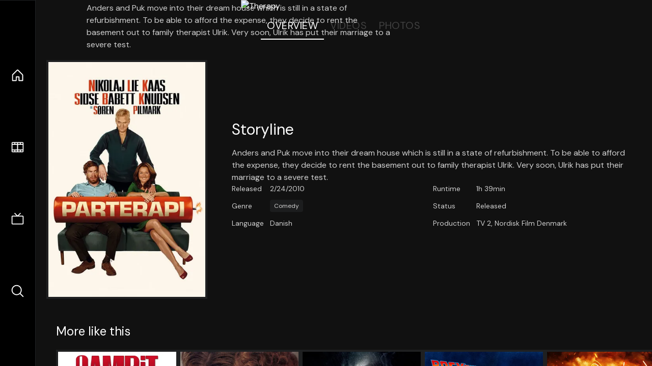

--- FILE ---
content_type: text/html;charset=utf-8
request_url: https://nuxt-movies.vercel.app/movie/25540
body_size: 16086
content:
<!DOCTYPE html><html  lang="en" data-capo=""><head><meta charset="utf-8">
<meta name="viewport" content="width=device-width, initial-scale=1">
<title>Therapy · Nuxt Movies</title>
<link rel="stylesheet" href="/_nuxt/entry.DDYGQnBS.css" crossorigin>
<link rel="stylesheet" href="/_nuxt/Base.DDl6vxtR.css" crossorigin>
<link rel="stylesheet" href="/_nuxt/TheFooter.DSjxkPen.css" crossorigin>
<link rel="modulepreload" as="script" crossorigin href="/_nuxt/DFfBDzz8.js">
<link rel="modulepreload" as="script" crossorigin href="/_nuxt/wHmGi5hF.js">
<link rel="modulepreload" as="script" crossorigin href="/_nuxt/uLHvflS5.js">
<link rel="modulepreload" as="script" crossorigin href="/_nuxt/ClyUp67_.js">
<link rel="modulepreload" as="script" crossorigin href="/_nuxt/CYviWHQ5.js">
<link rel="modulepreload" as="script" crossorigin href="/_nuxt/BVNlbdLW.js">
<link rel="prefetch" as="script" crossorigin href="/_nuxt/C17z7VQ0.js">
<meta name="twitter:card" content="summary_large_image">
<meta name="twitter:site" content="@nuxt_js">
<meta name="twitter:creator" content="@nuxt_js">
<link rel="icon" type="image/webp" href="/movies.webp">
<meta name="description" content="Anders and Puk move into their dream house which is still in a state of refurbishment. To be able to afford the expense, they decide to rent the basement out to family therapist Ulrik. Very soon, Ulrik has put their marriage to a severe test.">
<meta property="og:image" content="https://movies-proxy.vercel.app/ipx/s_1200x630/tmdb/zgqXw0D78LHsk1r8BU06Y9Oz2ty.jpg">
<script type="module" src="/_nuxt/DFfBDzz8.js" crossorigin></script></head><body><div id="__nuxt"><!--[--><div class="nuxt-loading-indicator" style="position:fixed;top:0;right:0;left:0;pointer-events:none;width:auto;height:3px;opacity:0;background:repeating-linear-gradient(to right,#00dc82 0%,#34cdfe 50%,#0047e1 100%);background-size:Infinity% auto;transform:scaleX(0%);transform-origin:left;transition:transform 0.1s, height 0.4s, opacity 0.4s;z-index:999999;"></div><div h-full w-full font-sans grid="~ lt-lg:rows-[1fr_max-content] lg:cols-[max-content_1fr]" of-hidden view-transition-app transition duration-0><div id="app-scroller" of-x-hidden of-y-auto relative><div><div relative class="aspect-ratio-3/2 lg:aspect-ratio-25/9" bg-black><div absolute top-0 right-0 lt-lg="left-0" lg="bottom-0 left-1/3"><img onerror="this.setAttribute(&#39;data-error&#39;, 1)" width="1220" height="659" alt="Therapy" data-nuxt-img srcset="https://movies-proxy.vercel.app/ipx/f_webp&amp;s_1220x659/tmdbnull 1x, https://movies-proxy.vercel.app/ipx/f_webp&amp;s_2440x1318/tmdbnull 2x" h-full w-full object-cover src="https://movies-proxy.vercel.app/ipx/f_webp&amp;s_1220x659/tmdbnull"></div><div absolute bottom-0 left-0 top-0 px-10 flex="~ col" justify-center lt-lg="bg-gradient-to-t right-0 p10" lg="px25 w-2/3 bg-gradient-to-r" from-black via-black to-transparent><template><div style="display:none;"><h1 mt-2 text-4xl lg:text-5xl line-clamp-2>Therapy</h1><div flex="~ row wrap" gap2 items-center mt4><div relative aspect="11/2" filter-hue-rotate-320deg w-25><img src="/stars.webp" absolute inset-0 aria-hidden="true"><img src="/stars-filled.webp" absolute inset-0 aria-hidden="true" style="clip-path:inset(0 51.94% 0 0);"></div><div class="op50 hidden md:block">4.8</div><span class="op50 hidden md:block">·</span><div class="op50 hidden md:block">18 Reviews</div><span op50>·</span><div op50>2010</div><span op50>·</span><div op50>1h 39min</div></div><p class="mt-2 op80 leading-relaxed of-hidden line-clamp-3 md:line-clamp-5 text-xs md:text-base">Anders and Puk move into their dream house which is still in a state of refurbishment. To be able to afford the expense, they decide to rent the basement out to family therapist Ulrik. Very soon, Ulrik has put their marriage to a severe test.</p><!----></div></template></div><!----></div><!--[--><div flex items-center justify-center gap8 py6><button n-tab class="n-tab-active">Overview</button><button n-tab class="">Videos</button><button n-tab class="">Photos</button></div><!--[--><div p4 grid="~ cols-[max-content_1fr]" gap-8 items-center ma max-w-300><img onerror="this.setAttribute(&#39;data-error&#39;, 1)" width="400" height="600" alt="Therapy" data-nuxt-img srcset="https://movies-proxy.vercel.app/ipx/f_webp&amp;s_400x600/tmdb/zgqXw0D78LHsk1r8BU06Y9Oz2ty.jpg 1x, https://movies-proxy.vercel.app/ipx/f_webp&amp;s_800x1200/tmdb/zgqXw0D78LHsk1r8BU06Y9Oz2ty.jpg 2x" block border="4 gray4/10" w-79 lt-md:hidden transition duration-400 object-cover aspect="10/16" style="view-transition-name:item-25540;" src="https://movies-proxy.vercel.app/ipx/f_webp&amp;s_400x600/tmdb/zgqXw0D78LHsk1r8BU06Y9Oz2ty.jpg"><div lt-md:w="[calc(100vw-2rem)]" flex="~ col" md:p4 gap6><div><h2 text-3xl mb4>Storyline</h2><div op80>Anders and Puk move into their dream house which is still in a state of refurbishment. To be able to afford the expense, they decide to rent the basement out to family therapist Ulrik. Very soon, Ulrik has put their marriage to a severe test.</div></div><div text-sm op80><ul grid="~ cols-[max-content_1fr] lg:cols-[max-content_1fr_max-content_1fr] gap3" items-center><!--[--><div>Released</div><div>2/24/2010</div><!--]--><!--[--><div>Runtime</div><div>1h 39min</div><!--]--><!----><!----><!----><!--[--><div>Genre</div><div flex="~ row wrap gap1"><!--[--><a href="/genre/35/movie" class="" bg="gray/10 hover:gray/20" p="x2 y1" rounded text-xs>Comedy</a><!--]--></div><!--]--><!--[--><div>Status</div><div>Released</div><!--]--><!--[--><div>Language</div><div>Danish</div><!--]--><!--[--><div>Production</div><div>TV 2, Nordisk Film Denmark</div><!--]--></ul></div><div><div flex="~ row gap5" items-center text-lg mt-5><!----><!----><!----><!----><!----><!----><!----><!----><!--[--><!--]--></div></div></div></div><!----><!--]--><!----><!----><!--]--><!--[--><div flex py3 px10 items-center mt5><div text-2xl><!--[-->More like this<!--]--></div><div flex-auto></div><!--[--><!--]--></div><div relative><div overflow-y-auto><div flex gap-2 w-max p-2 px-10><!--[--><!--[--><a href="/movie/97434" class="" pb2 flex-1 w-40 md:w-60><div block bg-gray4:10 p1 class="aspect-10/16" transition duration-400 hover="scale-105 z10"><img onerror="this.setAttribute(&#39;data-error&#39;, 1)" width="400" height="600" alt="Gambit" data-nuxt-img srcset="https://movies-proxy.vercel.app/ipx/f_webp&amp;s_400x600/tmdb/j8euGCM4GkRdPiPcelsLVVn0Bx1.jpg 1x, https://movies-proxy.vercel.app/ipx/f_webp&amp;s_800x1200/tmdb/j8euGCM4GkRdPiPcelsLVVn0Bx1.jpg 2x" w-full h-full object-cover style="view-transition-name:item-97434;" src="https://movies-proxy.vercel.app/ipx/f_webp&amp;s_400x600/tmdb/j8euGCM4GkRdPiPcelsLVVn0Bx1.jpg"></div><div mt-2>Gambit</div><div flex text-sm gap-2 items-center><div relative aspect="11/2" filter-hue-rotate-320deg w-20><img src="/stars.webp" absolute inset-0 aria-hidden="true"><img src="/stars-filled.webp" absolute inset-0 aria-hidden="true" style="clip-path:inset(0 45% 0 0);"></div><div op60>5.5</div></div></a><a href="/movie/597" class="" pb2 flex-1 w-40 md:w-60><div block bg-gray4:10 p1 class="aspect-10/16" transition duration-400 hover="scale-105 z10"><img onerror="this.setAttribute(&#39;data-error&#39;, 1)" width="400" height="600" alt="Titanic" data-nuxt-img srcset="https://movies-proxy.vercel.app/ipx/f_webp&amp;s_400x600/tmdb/9xjZS2rlVxm8SFx8kPC3aIGCOYQ.jpg 1x, https://movies-proxy.vercel.app/ipx/f_webp&amp;s_800x1200/tmdb/9xjZS2rlVxm8SFx8kPC3aIGCOYQ.jpg 2x" w-full h-full object-cover style="view-transition-name:item-597;" src="https://movies-proxy.vercel.app/ipx/f_webp&amp;s_400x600/tmdb/9xjZS2rlVxm8SFx8kPC3aIGCOYQ.jpg"></div><div mt-2>Titanic</div><div flex text-sm gap-2 items-center><div relative aspect="11/2" filter-hue-rotate-320deg w-20><img src="/stars.webp" absolute inset-0 aria-hidden="true"><img src="/stars-filled.webp" absolute inset-0 aria-hidden="true" style="clip-path:inset(0 20.970000000000006% 0 0);"></div><div op60>7.9</div></div></a><a href="/movie/11324" class="" pb2 flex-1 w-40 md:w-60><div block bg-gray4:10 p1 class="aspect-10/16" transition duration-400 hover="scale-105 z10"><img onerror="this.setAttribute(&#39;data-error&#39;, 1)" width="400" height="600" alt="Shutter Island" data-nuxt-img srcset="https://movies-proxy.vercel.app/ipx/f_webp&amp;s_400x600/tmdb/nrmXQ0zcZUL8jFLrakWc90IR8z9.jpg 1x, https://movies-proxy.vercel.app/ipx/f_webp&amp;s_800x1200/tmdb/nrmXQ0zcZUL8jFLrakWc90IR8z9.jpg 2x" w-full h-full object-cover style="view-transition-name:item-11324;" src="https://movies-proxy.vercel.app/ipx/f_webp&amp;s_400x600/tmdb/nrmXQ0zcZUL8jFLrakWc90IR8z9.jpg"></div><div mt-2>Shutter Island</div><div flex text-sm gap-2 items-center><div relative aspect="11/2" filter-hue-rotate-320deg w-20><img src="/stars.webp" absolute inset-0 aria-hidden="true"><img src="/stars-filled.webp" absolute inset-0 aria-hidden="true" style="clip-path:inset(0 17.98% 0 0);"></div><div op60>8.2</div></div></a><a href="/movie/105" class="" pb2 flex-1 w-40 md:w-60><div block bg-gray4:10 p1 class="aspect-10/16" transition duration-400 hover="scale-105 z10"><img onerror="this.setAttribute(&#39;data-error&#39;, 1)" width="400" height="600" alt="Back to the Future" data-nuxt-img srcset="https://movies-proxy.vercel.app/ipx/f_webp&amp;s_400x600/tmdb/vN5B5WgYscRGcQpVhHl6p9DDTP0.jpg 1x, https://movies-proxy.vercel.app/ipx/f_webp&amp;s_800x1200/tmdb/vN5B5WgYscRGcQpVhHl6p9DDTP0.jpg 2x" w-full h-full object-cover style="view-transition-name:item-105;" src="https://movies-proxy.vercel.app/ipx/f_webp&amp;s_400x600/tmdb/vN5B5WgYscRGcQpVhHl6p9DDTP0.jpg"></div><div mt-2>Back to the Future</div><div flex text-sm gap-2 items-center><div relative aspect="11/2" filter-hue-rotate-320deg w-20><img src="/stars.webp" absolute inset-0 aria-hidden="true"><img src="/stars-filled.webp" absolute inset-0 aria-hidden="true" style="clip-path:inset(0 16.999999999999993% 0 0);"></div><div op60>8.3</div></div></a><a href="/movie/872585" class="" pb2 flex-1 w-40 md:w-60><div block bg-gray4:10 p1 class="aspect-10/16" transition duration-400 hover="scale-105 z10"><img onerror="this.setAttribute(&#39;data-error&#39;, 1)" width="400" height="600" alt="Oppenheimer" data-nuxt-img srcset="https://movies-proxy.vercel.app/ipx/f_webp&amp;s_400x600/tmdb/8Gxv8gSFCU0XGDykEGv7zR1n2ua.jpg 1x, https://movies-proxy.vercel.app/ipx/f_webp&amp;s_800x1200/tmdb/8Gxv8gSFCU0XGDykEGv7zR1n2ua.jpg 2x" w-full h-full object-cover style="view-transition-name:item-872585;" src="https://movies-proxy.vercel.app/ipx/f_webp&amp;s_400x600/tmdb/8Gxv8gSFCU0XGDykEGv7zR1n2ua.jpg"></div><div mt-2>Oppenheimer</div><div flex text-sm gap-2 items-center><div relative aspect="11/2" filter-hue-rotate-320deg w-20><img src="/stars.webp" absolute inset-0 aria-hidden="true"><img src="/stars-filled.webp" absolute inset-0 aria-hidden="true" style="clip-path:inset(0 19.559999999999995% 0 0);"></div><div op60>8</div></div></a><a href="/movie/150540" class="" pb2 flex-1 w-40 md:w-60><div block bg-gray4:10 p1 class="aspect-10/16" transition duration-400 hover="scale-105 z10"><img onerror="this.setAttribute(&#39;data-error&#39;, 1)" width="400" height="600" alt="Inside Out" data-nuxt-img srcset="https://movies-proxy.vercel.app/ipx/f_webp&amp;s_400x600/tmdb/2H1TmgdfNtsKlU9jKdeNyYL5y8T.jpg 1x, https://movies-proxy.vercel.app/ipx/f_webp&amp;s_800x1200/tmdb/2H1TmgdfNtsKlU9jKdeNyYL5y8T.jpg 2x" w-full h-full object-cover style="view-transition-name:item-150540;" src="https://movies-proxy.vercel.app/ipx/f_webp&amp;s_400x600/tmdb/2H1TmgdfNtsKlU9jKdeNyYL5y8T.jpg"></div><div mt-2>Inside Out</div><div flex text-sm gap-2 items-center><div relative aspect="11/2" filter-hue-rotate-320deg w-20><img src="/stars.webp" absolute inset-0 aria-hidden="true"><img src="/stars-filled.webp" absolute inset-0 aria-hidden="true" style="clip-path:inset(0 20.9% 0 0);"></div><div op60>7.9</div></div></a><a href="/movie/10193" class="" pb2 flex-1 w-40 md:w-60><div block bg-gray4:10 p1 class="aspect-10/16" transition duration-400 hover="scale-105 z10"><img onerror="this.setAttribute(&#39;data-error&#39;, 1)" width="400" height="600" alt="Toy Story 3" data-nuxt-img srcset="https://movies-proxy.vercel.app/ipx/f_webp&amp;s_400x600/tmdb/wG7nvy56wiY85ZqjEEuMU7rYRVP.jpg 1x, https://movies-proxy.vercel.app/ipx/f_webp&amp;s_800x1200/tmdb/wG7nvy56wiY85ZqjEEuMU7rYRVP.jpg 2x" w-full h-full object-cover style="view-transition-name:item-10193;" src="https://movies-proxy.vercel.app/ipx/f_webp&amp;s_400x600/tmdb/wG7nvy56wiY85ZqjEEuMU7rYRVP.jpg"></div><div mt-2>Toy Story 3</div><div flex text-sm gap-2 items-center><div relative aspect="11/2" filter-hue-rotate-320deg w-20><img src="/stars.webp" absolute inset-0 aria-hidden="true"><img src="/stars-filled.webp" absolute inset-0 aria-hidden="true" style="clip-path:inset(0 22% 0 0);"></div><div op60>7.8</div></div></a><a href="/movie/37165" class="" pb2 flex-1 w-40 md:w-60><div block bg-gray4:10 p1 class="aspect-10/16" transition duration-400 hover="scale-105 z10"><img onerror="this.setAttribute(&#39;data-error&#39;, 1)" width="400" height="600" alt="The Truman Show" data-nuxt-img srcset="https://movies-proxy.vercel.app/ipx/f_webp&amp;s_400x600/tmdb/vuza0WqY239yBXOadKlGwJsZJFE.jpg 1x, https://movies-proxy.vercel.app/ipx/f_webp&amp;s_800x1200/tmdb/vuza0WqY239yBXOadKlGwJsZJFE.jpg 2x" w-full h-full object-cover style="view-transition-name:item-37165;" src="https://movies-proxy.vercel.app/ipx/f_webp&amp;s_400x600/tmdb/vuza0WqY239yBXOadKlGwJsZJFE.jpg"></div><div mt-2>The Truman Show</div><div flex text-sm gap-2 items-center><div relative aspect="11/2" filter-hue-rotate-320deg w-20><img src="/stars.webp" absolute inset-0 aria-hidden="true"><img src="/stars-filled.webp" absolute inset-0 aria-hidden="true" style="clip-path:inset(0 18.51000000000001% 0 0);"></div><div op60>8.1</div></div></a><a href="/movie/2108" class="" pb2 flex-1 w-40 md:w-60><div block bg-gray4:10 p1 class="aspect-10/16" transition duration-400 hover="scale-105 z10"><img onerror="this.setAttribute(&#39;data-error&#39;, 1)" width="400" height="600" alt="The Breakfast Club" data-nuxt-img srcset="https://movies-proxy.vercel.app/ipx/f_webp&amp;s_400x600/tmdb/wM9ErA8UVdcce5P4oefQinN8VVV.jpg 1x, https://movies-proxy.vercel.app/ipx/f_webp&amp;s_800x1200/tmdb/wM9ErA8UVdcce5P4oefQinN8VVV.jpg 2x" w-full h-full object-cover style="view-transition-name:item-2108;" src="https://movies-proxy.vercel.app/ipx/f_webp&amp;s_400x600/tmdb/wM9ErA8UVdcce5P4oefQinN8VVV.jpg"></div><div mt-2>The Breakfast Club</div><div flex text-sm gap-2 items-center><div relative aspect="11/2" filter-hue-rotate-320deg w-20><img src="/stars.webp" absolute inset-0 aria-hidden="true"><img src="/stars-filled.webp" absolute inset-0 aria-hidden="true" style="clip-path:inset(0 22.729999999999997% 0 0);"></div><div op60>7.7</div></div></a><a href="/movie/62" class="" pb2 flex-1 w-40 md:w-60><div block bg-gray4:10 p1 class="aspect-10/16" transition duration-400 hover="scale-105 z10"><img onerror="this.setAttribute(&#39;data-error&#39;, 1)" width="400" height="600" alt="2001: A Space Odyssey" data-nuxt-img srcset="https://movies-proxy.vercel.app/ipx/f_webp&amp;s_400x600/tmdb/ve72VxNqjGM69Uky4WTo2bK6rfq.jpg 1x, https://movies-proxy.vercel.app/ipx/f_webp&amp;s_800x1200/tmdb/ve72VxNqjGM69Uky4WTo2bK6rfq.jpg 2x" w-full h-full object-cover style="view-transition-name:item-62;" src="https://movies-proxy.vercel.app/ipx/f_webp&amp;s_400x600/tmdb/ve72VxNqjGM69Uky4WTo2bK6rfq.jpg"></div><div mt-2>2001: A Space Odyssey</div><div flex text-sm gap-2 items-center><div relative aspect="11/2" filter-hue-rotate-320deg w-20><img src="/stars.webp" absolute inset-0 aria-hidden="true"><img src="/stars-filled.webp" absolute inset-0 aria-hidden="true" style="clip-path:inset(0 19.000000000000004% 0 0);"></div><div op60>8.1</div></div></a><a href="/movie/466272" class="" pb2 flex-1 w-40 md:w-60><div block bg-gray4:10 p1 class="aspect-10/16" transition duration-400 hover="scale-105 z10"><img onerror="this.setAttribute(&#39;data-error&#39;, 1)" width="400" height="600" alt="Once Upon a Time... in Hollywood" data-nuxt-img srcset="https://movies-proxy.vercel.app/ipx/f_webp&amp;s_400x600/tmdb/8j58iEBw9pOXFD2L0nt0ZXeHviB.jpg 1x, https://movies-proxy.vercel.app/ipx/f_webp&amp;s_800x1200/tmdb/8j58iEBw9pOXFD2L0nt0ZXeHviB.jpg 2x" w-full h-full object-cover style="view-transition-name:item-466272;" src="https://movies-proxy.vercel.app/ipx/f_webp&amp;s_400x600/tmdb/8j58iEBw9pOXFD2L0nt0ZXeHviB.jpg"></div><div mt-2>Once Upon a Time... in Hollywood</div><div flex text-sm gap-2 items-center><div relative aspect="11/2" filter-hue-rotate-320deg w-20><img src="/stars.webp" absolute inset-0 aria-hidden="true"><img src="/stars-filled.webp" absolute inset-0 aria-hidden="true" style="clip-path:inset(0 25.74% 0 0);"></div><div op60>7.4</div></div></a><a href="/movie/59436" class="" pb2 flex-1 w-40 md:w-60><div block bg-gray4:10 p1 class="aspect-10/16" transition duration-400 hover="scale-105 z10"><img onerror="this.setAttribute(&#39;data-error&#39;, 1)" width="400" height="600" alt="Midnight in Paris" data-nuxt-img srcset="https://movies-proxy.vercel.app/ipx/f_webp&amp;s_400x600/tmdb/4wBG5kbfagTQclETblPRRGihk0I.jpg 1x, https://movies-proxy.vercel.app/ipx/f_webp&amp;s_800x1200/tmdb/4wBG5kbfagTQclETblPRRGihk0I.jpg 2x" w-full h-full object-cover style="view-transition-name:item-59436;" src="https://movies-proxy.vercel.app/ipx/f_webp&amp;s_400x600/tmdb/4wBG5kbfagTQclETblPRRGihk0I.jpg"></div><div mt-2>Midnight in Paris</div><div flex text-sm gap-2 items-center><div relative aspect="11/2" filter-hue-rotate-320deg w-20><img src="/stars.webp" absolute inset-0 aria-hidden="true"><img src="/stars-filled.webp" absolute inset-0 aria-hidden="true" style="clip-path:inset(0 24.800000000000004% 0 0);"></div><div op60>7.5</div></div></a><a href="/movie/14" class="" pb2 flex-1 w-40 md:w-60><div block bg-gray4:10 p1 class="aspect-10/16" transition duration-400 hover="scale-105 z10"><img onerror="this.setAttribute(&#39;data-error&#39;, 1)" width="400" height="600" alt="American Beauty" data-nuxt-img srcset="https://movies-proxy.vercel.app/ipx/f_webp&amp;s_400x600/tmdb/wby9315QzVKdW9BonAefg8jGTTb.jpg 1x, https://movies-proxy.vercel.app/ipx/f_webp&amp;s_800x1200/tmdb/wby9315QzVKdW9BonAefg8jGTTb.jpg 2x" w-full h-full object-cover style="view-transition-name:item-14;" src="https://movies-proxy.vercel.app/ipx/f_webp&amp;s_400x600/tmdb/wby9315QzVKdW9BonAefg8jGTTb.jpg"></div><div mt-2>American Beauty</div><div flex text-sm gap-2 items-center><div relative aspect="11/2" filter-hue-rotate-320deg w-20><img src="/stars.webp" absolute inset-0 aria-hidden="true"><img src="/stars-filled.webp" absolute inset-0 aria-hidden="true" style="clip-path:inset(0 19.960000000000004% 0 0);"></div><div op60>8</div></div></a><a href="/movie/272" class="" pb2 flex-1 w-40 md:w-60><div block bg-gray4:10 p1 class="aspect-10/16" transition duration-400 hover="scale-105 z10"><img onerror="this.setAttribute(&#39;data-error&#39;, 1)" width="400" height="600" alt="Batman Begins" data-nuxt-img srcset="https://movies-proxy.vercel.app/ipx/f_webp&amp;s_400x600/tmdb/sPX89Td70IDDjVr85jdSBb4rWGr.jpg 1x, https://movies-proxy.vercel.app/ipx/f_webp&amp;s_800x1200/tmdb/sPX89Td70IDDjVr85jdSBb4rWGr.jpg 2x" w-full h-full object-cover style="view-transition-name:item-272;" src="https://movies-proxy.vercel.app/ipx/f_webp&amp;s_400x600/tmdb/sPX89Td70IDDjVr85jdSBb4rWGr.jpg"></div><div mt-2>Batman Begins</div><div flex text-sm gap-2 items-center><div relative aspect="11/2" filter-hue-rotate-320deg w-20><img src="/stars.webp" absolute inset-0 aria-hidden="true"><img src="/stars-filled.webp" absolute inset-0 aria-hidden="true" style="clip-path:inset(0 23% 0 0);"></div><div op60>7.7</div></div></a><a href="/movie/297222" class="" pb2 flex-1 w-40 md:w-60><div block bg-gray4:10 p1 class="aspect-10/16" transition duration-400 hover="scale-105 z10"><img onerror="this.setAttribute(&#39;data-error&#39;, 1)" width="400" height="600" alt="PK" data-nuxt-img srcset="https://movies-proxy.vercel.app/ipx/f_webp&amp;s_400x600/tmdb/z2x2Y4tncefsIU7h82gmUM5vnBJ.jpg 1x, https://movies-proxy.vercel.app/ipx/f_webp&amp;s_800x1200/tmdb/z2x2Y4tncefsIU7h82gmUM5vnBJ.jpg 2x" w-full h-full object-cover style="view-transition-name:item-297222;" src="https://movies-proxy.vercel.app/ipx/f_webp&amp;s_400x600/tmdb/z2x2Y4tncefsIU7h82gmUM5vnBJ.jpg"></div><div mt-2>PK</div><div flex text-sm gap-2 items-center><div relative aspect="11/2" filter-hue-rotate-320deg w-20><img src="/stars.webp" absolute inset-0 aria-hidden="true"><img src="/stars-filled.webp" absolute inset-0 aria-hidden="true" style="clip-path:inset(0 23.019999999999996% 0 0);"></div><div op60>7.7</div></div></a><a href="/movie/1370" class="" pb2 flex-1 w-40 md:w-60><div block bg-gray4:10 p1 class="aspect-10/16" transition duration-400 hover="scale-105 z10"><img onerror="this.setAttribute(&#39;data-error&#39;, 1)" width="400" height="600" alt="Rambo III" data-nuxt-img srcset="https://movies-proxy.vercel.app/ipx/f_webp&amp;s_400x600/tmdb/pTVm2HrqV5kOt8tG4ZURNuhrmAq.jpg 1x, https://movies-proxy.vercel.app/ipx/f_webp&amp;s_800x1200/tmdb/pTVm2HrqV5kOt8tG4ZURNuhrmAq.jpg 2x" w-full h-full object-cover style="view-transition-name:item-1370;" src="https://movies-proxy.vercel.app/ipx/f_webp&amp;s_400x600/tmdb/pTVm2HrqV5kOt8tG4ZURNuhrmAq.jpg"></div><div mt-2>Rambo III</div><div flex text-sm gap-2 items-center><div relative aspect="11/2" filter-hue-rotate-320deg w-20><img src="/stars.webp" absolute inset-0 aria-hidden="true"><img src="/stars-filled.webp" absolute inset-0 aria-hidden="true" style="clip-path:inset(0 38% 0 0);"></div><div op60>6.2</div></div></a><a href="/movie/7350" class="" pb2 flex-1 w-40 md:w-60><div block bg-gray4:10 p1 class="aspect-10/16" transition duration-400 hover="scale-105 z10"><img onerror="this.setAttribute(&#39;data-error&#39;, 1)" width="400" height="600" alt="The Bucket List" data-nuxt-img srcset="https://movies-proxy.vercel.app/ipx/f_webp&amp;s_400x600/tmdb/idbNSe8zsYKQL97dJApfOrDSdya.jpg 1x, https://movies-proxy.vercel.app/ipx/f_webp&amp;s_800x1200/tmdb/idbNSe8zsYKQL97dJApfOrDSdya.jpg 2x" w-full h-full object-cover style="view-transition-name:item-7350;" src="https://movies-proxy.vercel.app/ipx/f_webp&amp;s_400x600/tmdb/idbNSe8zsYKQL97dJApfOrDSdya.jpg"></div><div mt-2>The Bucket List</div><div flex text-sm gap-2 items-center><div relative aspect="11/2" filter-hue-rotate-320deg w-20><img src="/stars.webp" absolute inset-0 aria-hidden="true"><img src="/stars-filled.webp" absolute inset-0 aria-hidden="true" style="clip-path:inset(0 28.14% 0 0);"></div><div op60>7.2</div></div></a><a href="/movie/9479" class="" pb2 flex-1 w-40 md:w-60><div block bg-gray4:10 p1 class="aspect-10/16" transition duration-400 hover="scale-105 z10"><img onerror="this.setAttribute(&#39;data-error&#39;, 1)" width="400" height="600" alt="The Nightmare Before Christmas" data-nuxt-img srcset="https://movies-proxy.vercel.app/ipx/f_webp&amp;s_400x600/tmdb/oQffRNjK8e19rF7xVYEN8ew0j7b.jpg 1x, https://movies-proxy.vercel.app/ipx/f_webp&amp;s_800x1200/tmdb/oQffRNjK8e19rF7xVYEN8ew0j7b.jpg 2x" w-full h-full object-cover style="view-transition-name:item-9479;" src="https://movies-proxy.vercel.app/ipx/f_webp&amp;s_400x600/tmdb/oQffRNjK8e19rF7xVYEN8ew0j7b.jpg"></div><div mt-2>The Nightmare Before Christmas</div><div flex text-sm gap-2 items-center><div relative aspect="11/2" filter-hue-rotate-320deg w-20><img src="/stars.webp" absolute inset-0 aria-hidden="true"><img src="/stars-filled.webp" absolute inset-0 aria-hidden="true" style="clip-path:inset(0 21.65% 0 0);"></div><div op60>7.8</div></div></a><a href="/movie/9387" class="" pb2 flex-1 w-40 md:w-60><div block bg-gray4:10 p1 class="aspect-10/16" transition duration-400 hover="scale-105 z10"><img onerror="this.setAttribute(&#39;data-error&#39;, 1)" width="400" height="600" alt="Conan the Barbarian" data-nuxt-img srcset="https://movies-proxy.vercel.app/ipx/f_webp&amp;s_400x600/tmdb/qw2A587Ee61IwcSOLNFRhuOACZZ.jpg 1x, https://movies-proxy.vercel.app/ipx/f_webp&amp;s_800x1200/tmdb/qw2A587Ee61IwcSOLNFRhuOACZZ.jpg 2x" w-full h-full object-cover style="view-transition-name:item-9387;" src="https://movies-proxy.vercel.app/ipx/f_webp&amp;s_400x600/tmdb/qw2A587Ee61IwcSOLNFRhuOACZZ.jpg"></div><div mt-2>Conan the Barbarian</div><div flex text-sm gap-2 items-center><div relative aspect="11/2" filter-hue-rotate-320deg w-20><img src="/stars.webp" absolute inset-0 aria-hidden="true"><img src="/stars-filled.webp" absolute inset-0 aria-hidden="true" style="clip-path:inset(0 31.92% 0 0);"></div><div op60>6.8</div></div></a><a href="/movie/65" class="" pb2 flex-1 w-40 md:w-60><div block bg-gray4:10 p1 class="aspect-10/16" transition duration-400 hover="scale-105 z10"><img onerror="this.setAttribute(&#39;data-error&#39;, 1)" width="400" height="600" alt="8 Mile" data-nuxt-img srcset="https://movies-proxy.vercel.app/ipx/f_webp&amp;s_400x600/tmdb/7BmQj8qE1FLuLTf7Xjf9sdIHzoa.jpg 1x, https://movies-proxy.vercel.app/ipx/f_webp&amp;s_800x1200/tmdb/7BmQj8qE1FLuLTf7Xjf9sdIHzoa.jpg 2x" w-full h-full object-cover style="view-transition-name:item-65;" src="https://movies-proxy.vercel.app/ipx/f_webp&amp;s_400x600/tmdb/7BmQj8qE1FLuLTf7Xjf9sdIHzoa.jpg"></div><div mt-2>8 Mile</div><div flex text-sm gap-2 items-center><div relative aspect="11/2" filter-hue-rotate-320deg w-20><img src="/stars.webp" absolute inset-0 aria-hidden="true"><img src="/stars-filled.webp" absolute inset-0 aria-hidden="true" style="clip-path:inset(0 28.56% 0 0);"></div><div op60>7.1</div></div></a><!--]--><!--]--></div></div><button type="button" flex="~ col" absolute top-0 left-0 bottom-0 bg-black:50 p3 items-center justify-center op0 hover:op100 transition title="Scroll left"><div i-ph-caret-left-light text-3xl text-white></div></button><button type="button" flex="~ col" absolute top-0 right-0 bottom-0 bg-black:50 p3 items-center justify-center op0 hover:op100 transition title="Scroll right"><div i-ph-caret-right-light text-3xl text-white></div></button></div><!--]--><footer p="y15 x15" flex="~ col gap4"><div flex="~ row gap2" items-center my2><img src="/movies-sm.webp" width="25" height="25" alt="Logo"><div text-xl> Nuxt Movies </div></div><div flex="~ row gap2" items-center><div op50 text-sm> Made with </div><a href="https://nuxt.com/" target="_blank" title="Nuxt 3"><svg viewbox="0 0 128 32" fill="none" xmlns="http://www.w3.org/2000/svg" h5><path d="M60.32 32C60.6656 32 60.96 31.7135 60.96 31.36V16.48C60.96 16.48 61.76 17.92 63.2 20.32L69.44 31.04C69.7255 31.6384 70.359 32 70.88 32H75.2V8H70.88C70.5923 8 70.24 8.23906 70.24 8.64V23.68L67.36 18.56L61.6 8.8C61.3197 8.3026 60.7166 8 60.16 8H56V32H60.32Z" fill="currentColor"></path><path d="M116.16 14.72H118.24C118.77 14.72 119.2 14.2902 119.2 13.76V9.6H123.68V14.72H128V18.56H123.68V25.44C123.68 27.12 124.489 27.84 125.92 27.84H128V32H125.28C121.592 32 119.2 29.6114 119.2 25.6V18.56H116.16V14.72Z" fill="currentColor"></path><path d="M94.56 14.72V24.64C94.56 26.8806 93.7188 28.7695 92.48 30.08C91.2412 31.3905 89.5306 32 87.2 32C84.8694 32 82.9988 31.3905 81.76 30.08C80.5422 28.7695 79.68 26.8806 79.68 24.64V14.72H82.24C82.7859 14.72 83.3231 14.8195 83.68 15.2C84.0369 15.5593 84.16 15.7704 84.16 16.32V24.64C84.16 25.9294 84.2331 26.7259 84.8 27.36C85.3669 27.973 86.0662 28.16 87.2 28.16C88.3548 28.16 88.8731 27.973 89.44 27.36C90.0069 26.7259 90.08 25.9294 90.08 24.64V16.32C90.08 15.7704 90.2031 15.4205 90.56 15.04C90.8736 14.7057 91.2045 14.7136 91.68 14.72C91.7457 14.7209 91.9337 14.72 92 14.72H94.56Z" fill="currentColor"></path><path d="M108.16 23.04L113.6 14.72H109.44C108.916 14.72 108.45 14.9081 108.16 15.36L105.6 19.2L103.2 15.52C102.91 15.0681 102.284 14.72 101.76 14.72H97.76L103.2 22.88L97.28 32H101.44C101.96 32 102.429 31.486 102.72 31.04L105.6 26.72L108.64 31.2C108.931 31.646 109.4 32 109.92 32H114.08L108.16 23.04Z" fill="currentColor"></path><path d="M26.88 32H44.64C45.2068 32.0001 45.7492 31.8009 46.24 31.52C46.7308 31.2391 47.2367 30.8865 47.52 30.4C47.8033 29.9135 48.0002 29.3615 48 28.7998C47.9998 28.2381 47.8037 27.6864 47.52 27.2001L35.52 6.56C35.2368 6.0736 34.8907 5.72084 34.4 5.44C33.9093 5.15916 33.2066 4.96 32.64 4.96C32.0734 4.96 31.5307 5.15916 31.04 5.44C30.5493 5.72084 30.2032 6.0736 29.92 6.56L26.88 11.84L20.8 1.59962C20.5165 1.11326 20.1708 0.600786 19.68 0.32C19.1892 0.0392139 18.6467 0 18.08 0C17.5133 0 16.9708 0.0392139 16.48 0.32C15.9892 0.600786 15.4835 1.11326 15.2 1.59962L0.32 27.2001C0.0363166 27.6864 0.000246899 28.2381 3.05588e-07 28.7998C-0.000246288 29.3615 0.0367437 29.9134 0.32 30.3999C0.603256 30.8864 1.10919 31.2391 1.6 31.52C2.09081 31.8009 2.63324 32.0001 3.2 32H14.4C18.8379 32 22.068 30.0092 24.32 26.24L29.76 16.8L32.64 11.84L41.44 26.88H29.76L26.88 32ZM14.24 26.88H6.4L18.08 6.72L24 16.8L20.0786 23.636C18.5831 26.0816 16.878 26.88 14.24 26.88Z" fill="#00DC82"></path></svg></a></div><div flex="~ row gap2" items-center><p text-true-gray:90 text-sm> Data provided by  <a op100 target="_blank" href="https://www.themoviedb.org/" title="The Movie Database" rel="noopener" n-link-text><svg xmlns="http://www.w3.org/2000/svg" xmlns:xlink="http://www.w3.org/1999/xlink" viewbox="0 0 273.42 35.52" inline h4 data-v-2d74ee30><defs data-v-2d74ee30><linearGradient id="linear-gradient" y1="17.76" x2="273.42" y2="17.76" gradientUnits="userSpaceOnUse" data-v-2d74ee30><stop offset="0" stop-color="#90cea1" data-v-2d74ee30></stop><stop offset="0.56" stop-color="#3cbec9" data-v-2d74ee30></stop><stop offset="1" stop-color="#00b3e5" data-v-2d74ee30></stop></linearGradient></defs><g id="Layer_2" data-name="Layer 2" data-v-2d74ee30><g id="Layer_1-2" data-name="Layer 1" data-v-2d74ee30><path class="cls-1" d="M191.85,35.37h63.9A17.67,17.67,0,0,0,273.42,17.7h0A17.67,17.67,0,0,0,255.75,0h-63.9A17.67,17.67,0,0,0,174.18,17.7h0A17.67,17.67,0,0,0,191.85,35.37ZM10.1,35.42h7.8V6.92H28V0H0v6.9H10.1Zm28.1,0H46V8.25h.1L55.05,35.4h6L70.3,8.25h.1V35.4h7.8V0H66.45l-8.2,23.1h-.1L50,0H38.2ZM89.14.12h11.7a33.56,33.56,0,0,1,8.08,1,18.52,18.52,0,0,1,6.67,3.08,15.09,15.09,0,0,1,4.53,5.52,18.5,18.5,0,0,1,1.67,8.25,16.91,16.91,0,0,1-1.62,7.58,16.3,16.3,0,0,1-4.38,5.5,19.24,19.24,0,0,1-6.35,3.37,24.53,24.53,0,0,1-7.55,1.15H89.14Zm7.8,28.2h4a21.66,21.66,0,0,0,5-.55A10.58,10.58,0,0,0,110,26a8.73,8.73,0,0,0,2.68-3.35,11.9,11.9,0,0,0,1-5.08,9.87,9.87,0,0,0-1-4.52,9.17,9.17,0,0,0-2.63-3.18A11.61,11.61,0,0,0,106.22,8a17.06,17.06,0,0,0-4.68-.63h-4.6ZM133.09.12h13.2a32.87,32.87,0,0,1,4.63.33,12.66,12.66,0,0,1,4.17,1.3,7.94,7.94,0,0,1,3,2.72,8.34,8.34,0,0,1,1.15,4.65,7.48,7.48,0,0,1-1.67,5,9.13,9.13,0,0,1-4.43,2.82V17a10.28,10.28,0,0,1,3.18,1,8.51,8.51,0,0,1,2.45,1.85,7.79,7.79,0,0,1,1.57,2.62,9.16,9.16,0,0,1,.55,3.2,8.52,8.52,0,0,1-1.2,4.68,9.32,9.32,0,0,1-3.1,3A13.38,13.38,0,0,1,152.32,35a22.5,22.5,0,0,1-4.73.5h-14.5Zm7.8,14.15h5.65a7.65,7.65,0,0,0,1.78-.2,4.78,4.78,0,0,0,1.57-.65,3.43,3.43,0,0,0,1.13-1.2,3.63,3.63,0,0,0,.42-1.8A3.3,3.3,0,0,0,151,8.6a3.42,3.42,0,0,0-1.23-1.13A6.07,6.07,0,0,0,148,6.9a9.9,9.9,0,0,0-1.85-.18h-5.3Zm0,14.65h7a8.27,8.27,0,0,0,1.83-.2,4.67,4.67,0,0,0,1.67-.7,3.93,3.93,0,0,0,1.23-1.3,3.8,3.8,0,0,0,.47-1.95,3.16,3.16,0,0,0-.62-2,4,4,0,0,0-1.58-1.18,8.23,8.23,0,0,0-2-.55,15.12,15.12,0,0,0-2.05-.15h-5.9Z" data-v-2d74ee30></path></g></g></svg></a></p></div><div flex="~ row gap2" items-center><p text-true-gray:90 text-sm> This project uses the TMDB API but is not endorsed or certified by TMDB. </p></div><div flex gap4 items-center><div flex="~ row gap5" items-center text-lg mt-5><a href="https://twitter.com/nuxt_js" target="_blank" aria-label="Link to Twitter account" rel="noopener" n-link><div i-simple-icons:twitter></div></a><!----><!----><!----><a href="https://github.com/nuxt/movies" target="_blank" aria-label="Link to GitHub account" rel="noopener" n-link><div i-simple-icons:github></div></a><!----><!----><!----><!--[--><a href="https://vercel.com" rel="noopener" target="_blank" aria-label="go to vercel"><svg class="h-8" viewbox="0 0 212 44" fill="none" xmlns="http://www.w3.org/2000/svg" alt="Vercel"><rect width="212" height="44" rx="8" fill="black"></rect><path d="M60.4375 15.2266V26.5H61.8438V22.4766H64.6797C66.7969 22.4766 68.3047 20.9844 68.3047 18.875C68.3047 16.7266 66.8281 15.2266 64.6953 15.2266H60.4375ZM61.8438 16.4766H64.3281C65.9609 16.4766 66.8594 17.3281 66.8594 18.875C66.8594 20.3672 65.9297 21.2266 64.3281 21.2266H61.8438V16.4766ZM73.3441 26.6484C75.7425 26.6484 77.2269 24.9922 77.2269 22.2891C77.2269 19.5781 75.7425 17.9297 73.3441 17.9297C70.9456 17.9297 69.4613 19.5781 69.4613 22.2891C69.4613 24.9922 70.9456 26.6484 73.3441 26.6484ZM73.3441 25.4375C71.7503 25.4375 70.8519 24.2812 70.8519 22.2891C70.8519 20.2891 71.7503 19.1406 73.3441 19.1406C74.9378 19.1406 75.8363 20.2891 75.8363 22.2891C75.8363 24.2812 74.9378 25.4375 73.3441 25.4375ZM89.2975 18.0781H87.9459L86.2897 24.8125H86.1647L84.2819 18.0781H82.9928L81.11 24.8125H80.985L79.3288 18.0781H77.9694L80.3288 26.5H81.6881L83.5631 19.9844H83.6881L85.5709 26.5H86.9381L89.2975 18.0781ZM93.8213 19.1172C95.1572 19.1172 96.0478 20.1016 96.0791 21.5938H91.4384C91.54 20.1016 92.4775 19.1172 93.8213 19.1172ZM96.04 24.3203C95.6884 25.0625 94.9541 25.4609 93.8681 25.4609C92.4384 25.4609 91.5088 24.4062 91.4384 22.7422V22.6797H97.4931V22.1641C97.4931 19.5469 96.1103 17.9297 93.8369 17.9297C91.5244 17.9297 90.04 19.6484 90.04 22.2969C90.04 24.9609 91.5009 26.6484 93.8369 26.6484C95.6806 26.6484 96.9931 25.7578 97.3838 24.3203H96.04ZM99.2825 26.5H100.626V21.2812C100.626 20.0938 101.556 19.2344 102.837 19.2344C103.103 19.2344 103.587 19.2812 103.697 19.3125V17.9688C103.525 17.9453 103.243 17.9297 103.025 17.9297C101.908 17.9297 100.939 18.5078 100.689 19.3281H100.564V18.0781H99.2825V26.5ZM108.181 19.1172C109.517 19.1172 110.408 20.1016 110.439 21.5938H105.798C105.9 20.1016 106.838 19.1172 108.181 19.1172ZM110.4 24.3203C110.048 25.0625 109.314 25.4609 108.228 25.4609C106.798 25.4609 105.869 24.4062 105.798 22.7422V22.6797H111.853V22.1641C111.853 19.5469 110.47 17.9297 108.197 17.9297C105.884 17.9297 104.4 19.6484 104.4 22.2969C104.4 24.9609 105.861 26.6484 108.197 26.6484C110.041 26.6484 111.353 25.7578 111.744 24.3203H110.4ZM116.76 26.6484C117.924 26.6484 118.924 26.0938 119.455 25.1562H119.58V26.5H120.861V14.7344H119.518V19.4062H119.4C118.924 18.4844 117.932 17.9297 116.76 17.9297C114.619 17.9297 113.221 19.6484 113.221 22.2891C113.221 24.9375 114.603 26.6484 116.76 26.6484ZM117.072 19.1406C118.596 19.1406 119.549 20.3594 119.549 22.2891C119.549 24.2344 118.603 25.4375 117.072 25.4375C115.533 25.4375 114.611 24.2578 114.611 22.2891C114.611 20.3281 115.541 19.1406 117.072 19.1406ZM131.534 26.6484C133.667 26.6484 135.065 24.9219 135.065 22.2891C135.065 19.6406 133.674 17.9297 131.534 17.9297C130.378 17.9297 129.354 18.5 128.893 19.4062H128.768V14.7344H127.424V26.5H128.706V25.1562H128.831C129.362 26.0938 130.362 26.6484 131.534 26.6484ZM131.221 19.1406C132.76 19.1406 133.674 20.3203 133.674 22.2891C133.674 24.2578 132.76 25.4375 131.221 25.4375C129.69 25.4375 128.737 24.2344 128.737 22.2891C128.737 20.3438 129.69 19.1406 131.221 19.1406ZM137.261 29.5469C138.753 29.5469 139.425 28.9688 140.143 27.0156L143.433 18.0781H142.003L139.698 25.0078H139.573L137.261 18.0781H135.808L138.925 26.5078L138.768 27.0078C138.417 28.0234 137.995 28.3906 137.222 28.3906C137.034 28.3906 136.823 28.3828 136.659 28.3516V29.5C136.847 29.5312 137.081 29.5469 137.261 29.5469ZM154.652 26.5L158.55 15.2266H156.402L153.589 24.1484H153.457L150.621 15.2266H148.394L152.332 26.5H154.652ZM162.668 19.3203C163.832 19.3203 164.598 20.1328 164.637 21.3984H160.613C160.699 20.1484 161.512 19.3203 162.668 19.3203ZM164.652 24.1484C164.371 24.7812 163.707 25.1328 162.746 25.1328C161.473 25.1328 160.652 24.2422 160.605 22.8203V22.7188H166.574V22.0938C166.574 19.3984 165.113 17.7812 162.676 17.7812C160.199 17.7812 158.66 19.5078 158.66 22.2578C158.66 25.0078 160.176 26.6719 162.691 26.6719C164.707 26.6719 166.137 25.7031 166.488 24.1484H164.652ZM168.199 26.5H170.137V21.5625C170.137 20.3672 171.012 19.5859 172.27 19.5859C172.598 19.5859 173.113 19.6406 173.262 19.6953V17.8984C173.082 17.8438 172.738 17.8125 172.457 17.8125C171.356 17.8125 170.434 18.4375 170.199 19.2812H170.067V17.9531H168.199V26.5ZM181.7 20.8281C181.497 19.0312 180.168 17.7812 177.973 17.7812C175.403 17.7812 173.895 19.4297 173.895 22.2031C173.895 25.0156 175.411 26.6719 177.981 26.6719C180.145 26.6719 181.489 25.4688 181.7 23.6797H179.856C179.653 24.5703 178.981 25.0469 177.973 25.0469C176.653 25.0469 175.856 24 175.856 22.2031C175.856 20.4297 176.645 19.4062 177.973 19.4062C179.036 19.4062 179.676 20 179.856 20.8281H181.7ZM186.817 19.3203C187.981 19.3203 188.747 20.1328 188.786 21.3984H184.762C184.848 20.1484 185.661 19.3203 186.817 19.3203ZM188.802 24.1484C188.52 24.7812 187.856 25.1328 186.895 25.1328C185.622 25.1328 184.802 24.2422 184.755 22.8203V22.7188H190.723V22.0938C190.723 19.3984 189.262 17.7812 186.825 17.7812C184.348 17.7812 182.809 19.5078 182.809 22.2578C182.809 25.0078 184.325 26.6719 186.841 26.6719C188.856 26.6719 190.286 25.7031 190.637 24.1484H188.802ZM192.427 26.5H194.364V14.6484H192.427V26.5Z" fill="white"></path><path d="M23.3248 13L32.6497 29H14L23.3248 13Z" fill="white"></path><line x1="43.5" y1="2.18557e-08" x2="43.5" y2="44" stroke="#5E5E5E"></line></svg></a><!--]--></div><div flex gap2 items-center mt-5> Language: <select id="langSwitcher" rounded-md text-sm p-1><!--[--><option value="en" p-1>English</option><option value="fa-IR" p-1>فارسی</option><option value="de-DE" p-1>Deutsch</option><option value="es-ES" p-1>Español</option><option value="it" p-1>Italiano</option><option value="ja" p-1>日本語</option><option value="zh-CN" p-1>简体中文</option><option value="pt-PT" p-1>Português</option><option value="pt-BR" p-1>Português do Brasil</option><option value="ru-RU" p-1>Русский</option><option value="fr-FR" p-1>Français</option><option value="uk-UA" p-1>Українська</option><option value="vi" p-1>Tiếng Việt</option><!--]--></select></div></div></footer></div></div><div flex="~ row lg:col" justify-evenly items-center py5 lg:px5 border="t lg:r base" bg-black lg:order-first><a href="/" class="" title="Home"><div text-2xl class="i-ph-house"></div></a><a href="/movie" class="" title="Movies"><div text-2xl class="i-ph-film-strip"></div></a><a href="/tv" class="" title="TV Shows"><div text-2xl class="i-ph-television-simple"></div></a><a href="/search" class="" title="Search"><div text-2xl class="i-ph-magnifying-glass"></div></a></div><!----><!----></div><!--]--></div><div id="teleports"></div><script type="application/json" data-nuxt-data="nuxt-app" data-ssr="true" id="__NUXT_DATA__">[["ShallowReactive",1],{"data":2,"state":4,"once":289,"_errors":290,"serverRendered":292,"path":293},["ShallowReactive",3],{},["Reactive",5],{"$snuxt-i18n-meta":6,"$s2RHWjjiLkz":7,"$scQGoXPStPR":48},{},{"adult":8,"backdrop_path":9,"belongs_to_collection":9,"budget":10,"genres":11,"homepage":15,"id":16,"imdb_id":17,"origin_country":18,"original_language":20,"original_title":21,"overview":22,"popularity":23,"poster_path":24,"production_companies":25,"production_countries":35,"release_date":38,"revenue":10,"runtime":39,"spoken_languages":40,"status":44,"tagline":15,"title":45,"video":8,"vote_average":46,"vote_count":47},false,null,0,[12],{"id":13,"name":14},35,"Comedy","",25540,"tt1425624",[19],"DK","da","Parterapi","Anders and Puk move into their dream house which is still in a state of refurbishment. To be able to afford the expense, they decide to rent the basement out to family therapist Ulrik. Very soon, Ulrik has put their marriage to a severe test.",0.4012,"/zgqXw0D78LHsk1r8BU06Y9Oz2ty.jpg",[26,31],{"id":27,"logo_path":28,"name":29,"origin_country":30},3389,"/ppNofD7TAGZPbCWqdRZL10D7Yg9.png","TV 2","NO",{"id":32,"logo_path":33,"name":34,"origin_country":19},235,"/obOynoztBEhDNfHsDXBqOuQLAZk.png","Nordisk Film Denmark",[36],{"iso_3166_1":19,"name":37},"Denmark","2010-02-24",99,[41],{"english_name":42,"iso_639_1":20,"name":43},"Danish","Dansk","Released","Therapy",4.806,18,{"page":49,"results":50,"total_pages":287,"total_results":288},1,[51,65,77,90,103,115,128,139,150,161,172,183,195,205,217,230,242,253,264,275],{"adult":8,"backdrop_path":52,"id":53,"title":54,"original_title":54,"overview":55,"poster_path":56,"media_type":57,"original_language":58,"genre_ids":59,"popularity":61,"release_date":62,"video":8,"vote_average":63,"vote_count":64},"/jBxQjghhOR3yyhf95cZtwqJ3Van.jpg",97434,"Gambit","An art curator decides to seek revenge on his abusive boss by conning him into buying a fake Monet, but his plan requires the help of an eccentric and unpredictable Texas rodeo queen.","/j8euGCM4GkRdPiPcelsLVVn0Bx1.jpg","movie","en",[13,60],80,1.418,"2012-04-25",5.5,703,{"adult":8,"backdrop_path":66,"id":67,"title":68,"original_title":68,"overview":69,"poster_path":70,"media_type":57,"original_language":58,"genre_ids":71,"popularity":73,"release_date":74,"video":8,"vote_average":75,"vote_count":76},"/xnHVX37XZEp33hhCbYlQFq7ux1J.jpg",597,"Titanic","101-year-old Rose DeWitt Bukater tells the story of her life aboard the Titanic, 84 years later. A young Rose boards the ship with her mother and fiancé. Meanwhile, Jack Dawson and Fabrizio De Rossi win third-class tickets aboard the ship. Rose tells the whole story from Titanic's departure through to its death—on its first and last voyage—on April 15, 1912.","/9xjZS2rlVxm8SFx8kPC3aIGCOYQ.jpg",[47,72],10749,26.507,"1997-11-18",7.903,26523,{"adult":8,"backdrop_path":78,"id":79,"title":80,"original_title":80,"overview":81,"poster_path":82,"media_type":57,"original_language":58,"genre_ids":83,"popularity":86,"release_date":87,"video":8,"vote_average":88,"vote_count":89},"/rbZvGN1A1QyZuoKzhCw8QPmf2q0.jpg",11324,"Shutter Island","World War II soldier-turned-U.S. Marshal Teddy Daniels investigates the disappearance of a patient from a hospital for the criminally insane, but his efforts are compromised by troubling visions and a mysterious doctor.","/nrmXQ0zcZUL8jFLrakWc90IR8z9.jpg",[47,84,85],53,9648,14.5316,"2010-02-14",8.202,25116,{"adult":8,"backdrop_path":91,"id":92,"title":93,"original_title":93,"overview":94,"poster_path":95,"media_type":57,"original_language":58,"genre_ids":96,"popularity":99,"release_date":100,"video":8,"vote_average":101,"vote_count":102},"/pZCLGHynFPOv8dve6u9waxknLth.jpg",105,"Back to the Future","Eighties teenager Marty McFly is accidentally sent back in time to 1955, inadvertently disrupting his parents' first meeting and attracting his mother's romantic interest. Marty must repair the damage to history by rekindling his parents' romance and - with the help of his eccentric inventor friend Doc Brown - return to 1985.","/vN5B5WgYscRGcQpVhHl6p9DDTP0.jpg",[97,13,98],12,878,16.027,"1985-07-03",8.3,21129,{"adult":8,"backdrop_path":104,"id":105,"title":106,"original_title":106,"overview":107,"poster_path":108,"media_type":57,"original_language":58,"genre_ids":109,"popularity":111,"release_date":112,"video":8,"vote_average":113,"vote_count":114},"/ycnO0cjsAROSGJKuMODgRtWsHQw.jpg",872585,"Oppenheimer","The story of J. Robert Oppenheimer's role in the development of the atomic bomb during World War II.","/8Gxv8gSFCU0XGDykEGv7zR1n2ua.jpg",[47,110],36,16.7716,"2023-07-19",8.044,11031,{"adult":8,"backdrop_path":116,"id":117,"title":118,"original_title":118,"overview":119,"poster_path":120,"media_type":57,"original_language":58,"genre_ids":121,"popularity":124,"release_date":125,"video":8,"vote_average":126,"vote_count":127},"/jJKZaTBNenlFclQyjrnvzkRmvWE.jpg",150540,"Inside Out","When 11-year-old Riley moves to a new city, her Emotions team up to help her through the transition. Joy, Fear, Anger, Disgust and Sadness work together, but when Joy and Sadness get lost, they must journey through unfamiliar places to get back home.","/2H1TmgdfNtsKlU9jKdeNyYL5y8T.jpg",[122,123,97,47,13],16,10751,13.9067,"2015-06-17",7.91,22965,{"adult":8,"backdrop_path":129,"id":130,"title":131,"original_title":131,"overview":132,"poster_path":133,"media_type":57,"original_language":58,"genre_ids":134,"popularity":135,"release_date":136,"video":8,"vote_average":137,"vote_count":138},"/uAfhsySkr1UzQg1zdg3dZQRz9Fd.jpg",10193,"Toy Story 3","Woody, Buzz, and the rest of Andy's toys haven't been played with in years. With Andy about to go to college, the gang find themselves accidentally left at a nefarious day care center. The toys must band together to escape and return home to Andy.","/wG7nvy56wiY85ZqjEEuMU7rYRVP.jpg",[122,123,13],11.3283,"2010-06-16",7.8,15314,{"adult":8,"backdrop_path":140,"id":141,"title":142,"original_title":142,"overview":143,"poster_path":144,"media_type":57,"original_language":58,"genre_ids":145,"popularity":146,"release_date":147,"video":8,"vote_average":148,"vote_count":149},"/rmiG2uwcNoGFmBKMoa1pIcf514L.jpg",37165,"The Truman Show","An insurance salesman begins to suspect that his whole life is actually some sort of reality TV show.","/vuza0WqY239yBXOadKlGwJsZJFE.jpg",[13,47],12.8581,"1998-06-04",8.149,19527,{"adult":8,"backdrop_path":151,"id":152,"title":153,"original_title":153,"overview":154,"poster_path":155,"media_type":57,"original_language":58,"genre_ids":156,"popularity":157,"release_date":158,"video":8,"vote_average":159,"vote_count":160},"/qpPFF8Sed5lkXngWraJdN8WkwDG.jpg",2108,"The Breakfast Club","Five high school students from different walks of life endure a Saturday detention under a power-hungry principal. The disparate group includes rebel John, princess Claire, outcast Allison, brainy Brian and Andrew, the jock. Each has a chance to tell his or her story, making the others see them a little differently -- and when the day ends, they question whether school will ever be the same.","/wM9ErA8UVdcce5P4oefQinN8VVV.jpg",[13,47],5.8393,"1985-02-15",7.727,8326,{"adult":8,"backdrop_path":162,"id":163,"title":164,"original_title":164,"overview":165,"poster_path":166,"media_type":57,"original_language":58,"genre_ids":167,"popularity":168,"release_date":169,"video":8,"vote_average":170,"vote_count":171},"/kXluiwt2DIIqoiEGR5AMA0QobCt.jpg",62,"2001: A Space Odyssey","Humanity finds a mysterious object buried beneath the lunar surface and sets off to find its origins with the help of HAL 9000, the world's most advanced super computer.","/ve72VxNqjGM69Uky4WTo2bK6rfq.jpg",[98,85,97],11.0276,"1968-04-02",8.1,12183,{"adult":8,"backdrop_path":173,"id":174,"title":175,"original_title":175,"overview":176,"poster_path":177,"media_type":57,"original_language":58,"genre_ids":178,"popularity":179,"release_date":180,"video":8,"vote_average":181,"vote_count":182},"/aQLygZOIKai6aaiBAeeKpIWO5nc.jpg",466272,"Once Upon a Time... in Hollywood","Los Angeles, 1969. TV star Rick Dalton, a struggling actor specializing in westerns, and stuntman Cliff Booth, his best friend, try to survive in a constantly changing movie industry. Dalton is the neighbor of the young and promising actress and model Sharon Tate, who has just married the prestigious Polish director Roman Polanski…","/8j58iEBw9pOXFD2L0nt0ZXeHviB.jpg",[13,47,84],11.6979,"2019-07-24",7.426,14329,{"adult":8,"backdrop_path":184,"id":185,"title":186,"original_title":186,"overview":187,"poster_path":188,"media_type":57,"original_language":58,"genre_ids":189,"popularity":191,"release_date":192,"video":8,"vote_average":193,"vote_count":194},"/gR1LRuvKTzh2AvxGvfoBNNJHPMq.jpg",59436,"Midnight in Paris","While on a trip to Paris with his fiancée's family, a nostalgic screenwriter finds himself mysteriously going back to the 1920s every day at midnight.","/4wBG5kbfagTQclETblPRRGihk0I.jpg",[190,13,72],14,5.3671,"2011-05-11",7.52,7562,{"adult":8,"backdrop_path":196,"id":190,"title":197,"original_title":197,"overview":198,"poster_path":199,"media_type":57,"original_language":58,"genre_ids":200,"popularity":201,"release_date":202,"video":8,"vote_average":203,"vote_count":204},"/2ndw55F40IkALzWyjCCza3M6nqM.jpg","American Beauty","Lester Burnham, a depressed suburban father in a mid-life crisis, decides to turn his hectic life around after developing an infatuation with his daughter's attractive friend.","/wby9315QzVKdW9BonAefg8jGTTb.jpg",[47],6.2955,"1999-09-15",8.004,12666,{"adult":8,"backdrop_path":206,"id":207,"title":208,"original_title":208,"overview":209,"poster_path":210,"media_type":57,"original_language":58,"genre_ids":211,"popularity":213,"release_date":214,"video":8,"vote_average":215,"vote_count":216},"/y9AuabF1SXnn3xZ0tAJLLhv33Uj.jpg",272,"Batman Begins","Driven by tragedy, billionaire Bruce Wayne dedicates his life to uncovering and defeating the corruption that plagues his home, Gotham City.  Unable to work within the system, he instead creates a new identity, a symbol of fear for the criminal underworld - The Batman.","/sPX89Td70IDDjVr85jdSBb4rWGr.jpg",[47,60,212],28,13.5839,"2005-06-10",7.7,22011,{"adult":8,"backdrop_path":218,"id":219,"title":220,"original_title":221,"overview":222,"poster_path":223,"media_type":57,"original_language":224,"genre_ids":225,"popularity":226,"release_date":227,"video":8,"vote_average":228,"vote_count":229},"/gxfvtq5eYiClS2X7hxAAPBNrbWA.jpg",297222,"PK","पीके","A stranger in the city asks questions no one has asked before. Known only by his initials, the man's innocent questions and childlike curiosity take him on a journey of love, laughter and letting go.","/z2x2Y4tncefsIU7h82gmUM5vnBJ.jpg","hi",[13,47,98],5.4135,"2014-12-18",7.698,1085,{"adult":8,"backdrop_path":231,"id":232,"title":233,"original_title":233,"overview":234,"poster_path":235,"media_type":57,"original_language":58,"genre_ids":236,"popularity":238,"release_date":239,"video":8,"vote_average":240,"vote_count":241},"/nEuPSz6LhmrtYp7K56dbsmomuqA.jpg",1370,"Rambo III","Combat has taken its toll on Rambo, but he's finally begun to find inner peace in a monastery. When Rambo's friend and mentor Col. Trautman asks for his help on a top secret mission to Afghanistan, Rambo declines but must reconsider when Trautman is captured.","/pTVm2HrqV5kOt8tG4ZURNuhrmAq.jpg",[212,97,84,237],10752,5.2697,"1988-05-24",6.2,3352,{"adult":8,"backdrop_path":243,"id":244,"title":245,"original_title":245,"overview":246,"poster_path":247,"media_type":57,"original_language":58,"genre_ids":248,"popularity":249,"release_date":250,"video":8,"vote_average":251,"vote_count":252},"/6OpluXPGIE8hfVrhpeygR7p4XwR.jpg",7350,"The Bucket List","Corporate billionaire Edward Cole and working class mechanic Carter Chambers are worlds apart. At a crossroads in their lives, they share a hospital room and discover they have two things in common: a desire to spend the time they have left doing everything they ever wanted to do and an unrealized need to come to terms with who they are. Together they embark on the road trip of a lifetime, becoming friends along the way and learning to live life to the fullest, with insight and humor.","/idbNSe8zsYKQL97dJApfOrDSdya.jpg",[47,13],3.5451,"2007-12-25",7.186,3961,{"adult":8,"backdrop_path":254,"id":255,"title":256,"original_title":256,"overview":257,"poster_path":258,"media_type":57,"original_language":58,"genre_ids":259,"popularity":260,"release_date":261,"video":8,"vote_average":262,"vote_count":263},"/16lk65YfrDFIr6evkWRjSeOOSws.jpg",9479,"The Nightmare Before Christmas","Tired of scaring humans every October 31 with the same old bag of tricks, Jack Skellington, the spindly king of Halloween Town, kidnaps Santa Claus and plans to deliver shrunken heads and other ghoulish gifts to children on Christmas morning. But as Christmas approaches, Jack's rag-doll girlfriend, Sally, tries to foil his misguided plans.","/oQffRNjK8e19rF7xVYEN8ew0j7b.jpg",[190,122,123],13.1212,"1993-10-09",7.835,10034,{"adult":8,"backdrop_path":265,"id":266,"title":267,"original_title":267,"overview":268,"poster_path":269,"media_type":57,"original_language":58,"genre_ids":270,"popularity":271,"release_date":272,"video":8,"vote_average":273,"vote_count":274},"/6cYPpzjHcxcSaXEQc8s3sMbcfZS.jpg",9387,"Conan the Barbarian","A horde of rampaging warriors massacre the parents of young Conan and enslave the young child for years on The Wheel of Pain. As the sole survivor of the childhood massacre, Conan is released from slavery and taught the ancient arts of fighting. Transforming himself into a killing machine, Conan travels into the wilderness to seek vengeance on Thulsa Doom, the man responsible for killing his family. In the wilderness, Conan takes up with the thieves Valeria and Subotai. The group comes upon King Osric, who wants the trio of warriors to help rescue his daughter who has joined Doom in the hills.","/qw2A587Ee61IwcSOLNFRhuOACZZ.jpg",[97,190,212],11.8733,"1982-03-16",6.808,2672,{"adult":8,"backdrop_path":276,"id":277,"title":278,"original_title":278,"overview":279,"poster_path":280,"media_type":57,"original_language":58,"genre_ids":281,"popularity":283,"release_date":284,"video":8,"vote_average":285,"vote_count":286},"/jNG7pl0DkN1nzxnbZj4MCGf2VEG.jpg",65,"8 Mile","For Jimmy Smith, Jr., life is a daily fight just to keep hope alive. Feeding his dreams in Detroit's vibrant music scene, Jimmy wages an extraordinary personal struggle to find his own voice - and earn a place in a world where rhymes rule, legends are born and every moment… is another chance.","/7BmQj8qE1FLuLTf7Xjf9sdIHzoa.jpg",[47,282],10402,6.7282,"2002-11-08",7.144,7601,2,40,["Set"],["ShallowReactive",291],{},true,"/movie/25540"]</script>
<script>window.__NUXT__={};window.__NUXT__.config={public:{apiBaseUrl:"https://movies-proxy.vercel.app",i18n:{baseUrl:"",defaultLocale:"en",defaultDirection:"ltr",strategy:"no_prefix",lazy:true,rootRedirect:"",routesNameSeparator:"___",defaultLocaleRouteNameSuffix:"default",skipSettingLocaleOnNavigate:false,differentDomains:false,trailingSlash:false,configLocales:[{code:"en",name:"English",files:["/vercel/path0/internationalization/en.json"]},{code:"fa-IR",name:"فارسی",files:["/vercel/path0/internationalization/fa-IR.json"]},{code:"de-DE",name:"Deutsch",files:["/vercel/path0/internationalization/de-DE.json"]},{code:"es-ES",name:"Español",files:["/vercel/path0/internationalization/es-ES.json"]},{code:"it",name:"Italiano",files:["/vercel/path0/internationalization/it.json"]},{code:"ja",name:"日本語",files:["/vercel/path0/internationalization/ja.json"]},{code:"zh-CN",name:"简体中文",files:["/vercel/path0/internationalization/zh-CN.json"]},{code:"pt-PT",name:"Português",files:["/vercel/path0/internationalization/pt-PT.json"]},{code:"pt-BR",name:"Português do Brasil",files:["/vercel/path0/internationalization/pt-BR.json"]},{code:"ru-RU",name:"Русский",files:["/vercel/path0/internationalization/ru-RU.json"]},{code:"fr-FR",name:"Français",files:["/vercel/path0/internationalization/fr-FR.json"]},{code:"uk-UA",name:"Українська",files:["/vercel/path0/internationalization/uk-UA.json"]},{code:"vi",name:"Tiếng Việt",files:["/vercel/path0/internationalization/vi.json"]}],locales:{en:{domain:""},"fa-IR":{domain:""},"de-DE":{domain:""},"es-ES":{domain:""},it:{domain:""},ja:{domain:""},"zh-CN":{domain:""},"pt-PT":{domain:""},"pt-BR":{domain:""},"ru-RU":{domain:""},"fr-FR":{domain:""},"uk-UA":{domain:""},vi:{domain:""}},detectBrowserLanguage:{alwaysRedirect:false,cookieCrossOrigin:false,cookieDomain:"",cookieKey:"i18n_redirected",cookieSecure:false,fallbackLocale:"en",redirectOn:"root",useCookie:true},experimental:{localeDetector:"",switchLocalePathLinkSSR:false,autoImportTranslationFunctions:false},multiDomainLocales:false}},app:{baseURL:"/",buildId:"650d15d9-186f-4340-81fd-664a153cb547",buildAssetsDir:"/_nuxt/",cdnURL:""}}</script></body></html>